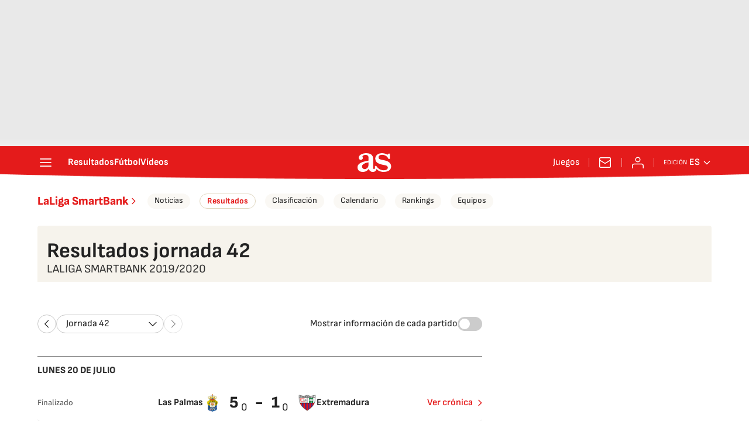

--- FILE ---
content_type: application/x-javascript;charset=utf-8
request_url: https://smetrics.as.com/id?d_visid_ver=5.5.0&d_fieldgroup=A&mcorgid=2387401053DB208C0A490D4C%40AdobeOrg&mid=19697609929312837695058175733666316515&ts=1768663679767
body_size: -36
content:
{"mid":"19697609929312837695058175733666316515"}